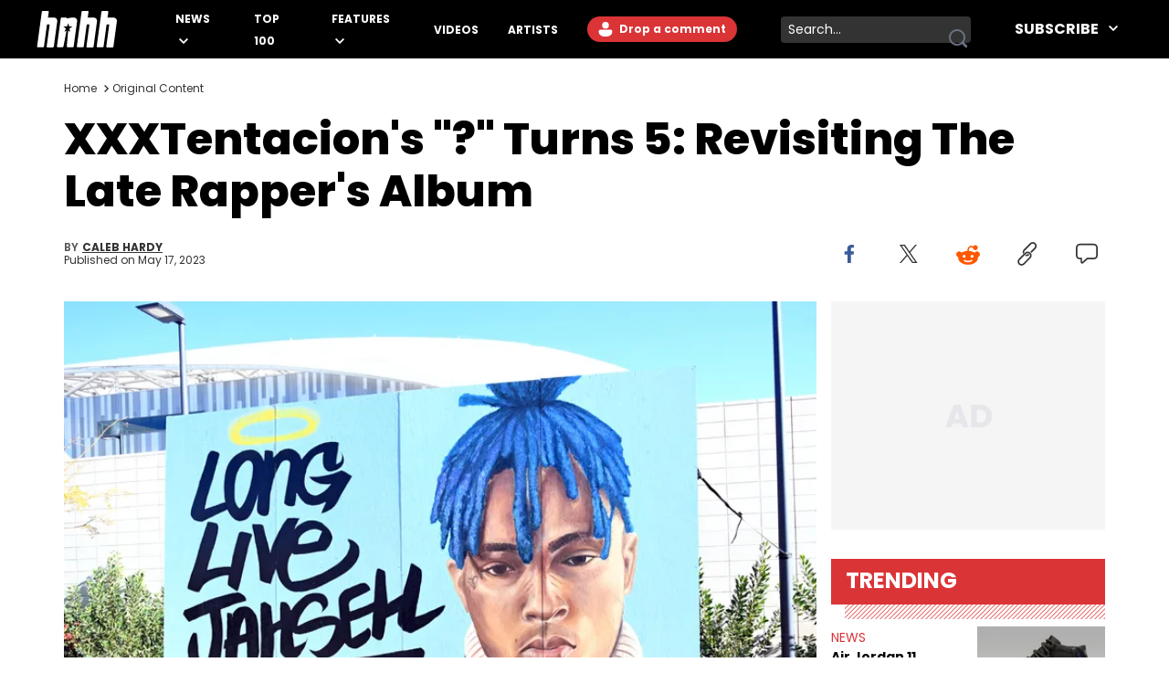

--- FILE ---
content_type: text/html
request_url: https://www.hotnewhiphop.com/677716-xxxtentacion-album
body_size: 19868
content:
<!DOCTYPE html><html lang="en"> <head><link rel="alternate" type="application/atom+xml" href="https://www.hotnewhiphop.com/feed"><meta charset="UTF-8">
<meta name="viewport" content="width=device-width, initial-scale=1.0">
<title>XXXTentacion's "?" Turns 5: Revisiting The Late Rapper's Album</title>
<link rel="sitemap" href="/sitemap.xml">
<link rel="canonical" href="https://www.hotnewhiphop.com/677716-xxxtentacion-album">
<meta name="charset" content="utf-8">
<meta name="description" content="We're looking back on the generational influence of XXXTentacion's final album release before his death, &quot;?.&quot;">
<meta name="author" content="Caleb Hardy">
<meta name="copyright" content="Copyright © HotNewHipHop 2026">
<meta name="id" content="677716">
<meta name="keywords" content="xxxtentacion, xxxtentacion ? album, xxxtentacion death, Features, Hip-Hop History, Music, Original Content, XXXTENTACION">
<meta name="news_keywords" content="xxxtentacion, xxxtentacion ? album, xxxtentacion death, Features, Hip-Hop History, Music, Original Content, XXXTENTACION">
<meta name="robots" content="index, follow, max-snippet:-1, max-image-preview:large, max-video-preview:-1, all">
<meta name="content-type" content="">
<meta name="og:type" content="article">
<meta name="og:url" content="https://www.hotnewhiphop.com/677716-xxxtentacion-album">
<meta name="og:description" content="We're looking back on the generational influence of XXXTentacion's final album release before his death, &quot;?.&quot;">
<meta name="og:image" content="https://www.hotnewhiphop.com/wp-content/uploads/2023/05/xxxtentacion-album.jpeg">
<meta name="og:title" content="XXXTentacion's &quot;?&quot; Turns 5: Revisiting The Late Rapper's Album">
<meta name="og:locale" content="en_US">
<meta name="og:site_name" content="HotNewHipHop">
<meta name="twitter:card" content="summary_large_image">
<meta name="twitter:title" content="XXXTentacion's &quot;?&quot; Turns 5: Revisiting The Late Rapper's Album">
<meta name="twitter:description" content="We're looking back on the generational influence of XXXTentacion's final album release before his death, &quot;?.&quot;">
<meta name="twitter:image" content="https://www.hotnewhiphop.com/wp-content/uploads/2023/05/xxxtentacion-album.jpeg"><script type="application/ld+json">{
  "@context": "https://schema.org",
  "@graph": [
    {
      "@type": "NewsArticle",
      "@id": "https://www.hotnewhiphop.com/677716-xxxtentacion-album#article",
      "isPartOf": {
        "@id": "https://www.hotnewhiphop.com/677716-xxxtentacion-album"
      },
      "author": {
        "name": "Caleb Hardy",
        "@id": "https://www.hotnewhiphop.com/#/schema/person/1cbbd9a01a76adf6f708e53736841880"
      },
      "headline": "XXXTentacion&#8217;s &#8220;?&#8221; Turns 5: Revisiting The Late Rapper&#8217;s Album",
      "datePublished": "2023-05-17T20:07:58+00:00",
      "dateModified": "2023-05-17T20:08:03+00:00",
      "mainEntityOfPage": {
        "@id": "https://www.hotnewhiphop.com/677716-xxxtentacion-album"
      },
      "wordCount": 859,
      "commentCount": 0,
      "publisher": {
        "@id": "https://www.hotnewhiphop.com/#organization"
      },
      "image": {
        "@id": "https://www.hotnewhiphop.com/677716-xxxtentacion-album#primaryimage"
      },
      "thumbnailUrl": "https://www.hotnewhiphop.com/wp-content/uploads/2023/05/xxxtentacion-album.jpeg",
      "keywords": [
        "xxxtentacion",
        "xxxtentacion ? album",
        "xxxtentacion death"
      ],
      "articleSection": [
        "Features",
        "Hip-Hop History",
        "Music",
        "Original Content"
      ],
      "inLanguage": "en-US",
      "potentialAction": [
        {
          "@type": "CommentAction",
          "name": "Comment",
          "target": [
            "https://www.hotnewhiphop.com/677716-xxxtentacion-album#respond"
          ]
        }
      ],
      "articleBody": "XXXTentacion's legend grew after his unfortunate passing. Similar to Mac Miller, his music walked a tightrope between the worlds of the living and the dead, often referencing the afterlife throughout his music. The album ? was Tentacion's last record before his untimely death at 20. Coming into the project, X was already a global icon. His debut studio album, 17, blended the worlds of folk and emo-grunge into a sad-boy project that captured the imagination of a generation. However, his sophomore album ? saw XXXTentacion significantly mature as a songwriter and conceptual creator. To call XXXTentacion's ? a rap album would be an undersell. Darting through various sonic pallets, each song explores alternative sounds in an even more daring way than 17 did. \"Changes\" is an emotive piano ballad that sees X sing his heart out. \"Moonlight\" features a swirling reverbed production, with X's vocal performance being one of the standout moments in his discography. \"SAD!\" is one of the darker emotional tracks on the album, where X threatens to end his life if his lover leaves him. \"SAD!\" is an odd experience, as X being at an emotional low point directly contrasts with the upbeat nature of the production. \"?\" Reinforces XXXTentacion's Mental Troubles https://www.youtube.com/watch?v=GX8Hg6kWQYI He's heartbroken, lost, and depressed throughout the entirety of ?. Of course, the lyrics do come off as overtly dramatic at times. While repeating that he's sad throughout the project, it can be difficult to pull back the covers on the more specific reasons for these feelings. It'd be nice to hear more about his environment in South Florida or the various legal troubles that he's experienced. With that being said, X's lack of transparency would add to his confusing legacy following his passing. Shot and killed back in June of 2018, it's hard to believe we are approaching five years since his untimely death. However, XXXTentacion's ? is more than an album with a repetitive sad boy singing. \"Infinity (888)\" garners a surprising feature from Joey Bada$$, with the two having an incredible level of chemistry throughout the track. With Joey being one of the most talented MCs in the game, X surprisingly holds his own amidst an East-Coast boom bap. Even for the redundant lyricism on \"NUMB,\" the track is still an exhilarating piece of punk rock. In retrospect, \"before I close my eyes\" contains haunting lyricism, with X stating, \"I pray the Lord my soul to keep\" / \"I hope it's not too late for me.\" As an overall project, ? is a wild collection of ideas that can be difficult to process. However, the record's diversity means that there's a standout track no matter the musical background of the listener. XXXTentacion's \"?\" Is One of The Most Successful Albums Ever https://open.spotify.com/artist/15UsOTVnJzReFVN1VCnxy4 The albums' numbers are astounding, with four tracks doing over a billion streams on Spotify. Upon first listen, it's hard to hear why XXXTentacion's ? is the tenth most streamed album of all time. However, the album's storytelling directly mirrors Internet culture. Thriving in its confusing brevity and in-your-face lyricism, ? is a consumer-friendly album. Of course, this wasn't intentional on the part of X. The project's chaotic nature simply reflected his mindset, with the constant genre-switching and half-baked ideas. At only 20 years old, X was still searching for his sound. We even hear him rap in Spanish on \"i don't even speak spanish lol.\" By the time XXXTentacion's ? album arrived, he was already a superstar. He was a part of the newfound wave of emo rap, primarily coming out of South Florida. Along with the likes of Lil Peep, he captured the angst of Gen-Z high schoolers. The sub-genre was at its peak during X's rise, one that kicked off with the high-octane \"Look at Me!\". However, X's personality, in particular, caught the attention of fans. Raging and moshing at live shows, there was an ongoing contrast between his hard exterior and somber lyricism. Everything about his braided hair and stone-cold personality gave the impression of someone who was unfeeling. However, X was beginning to ditch that persona before his passing. An Iconic Career Cut Short SUNRISE, FL - JUNE 27: Fans leave flowers and art outside the XXXTentacion Funeral &amp; Fan Memorialat BB&amp;T Center on June 27, 2018 in Sunrise, Florida. (Photo by Jason Koerner/Getty Images) XXXTentacion's murder cut a growing career short. As an overall album, ? was a significant step in the right direction for XXXTentacion. He matured from a songwriting and hitmaking perspective. After hearing the record, the overarching feeling is \"what if?\" with the audience never seeing how he would grow from the project. His posthumous releases, even more so than ?, were half-baked ideas rather than fully-fledged projects. The Florida kid was enamored with the musical world around him, referencing being influenced by Billie Eilish, Nirvana, and Kendrick Lamar. While ? didn't quite stick the landing, its flaws and blemishes turned into meaningful insights into XXXTentacion's state of mind.",
      "copyrightYear": "2023",
      "copyrightHolder": {
        "@id": "https://www.hotnewhiphop.com/#organization"
      }
    },
    {
      "@type": "WebPage",
      "@id": "https://www.hotnewhiphop.com/677716-xxxtentacion-album",
      "url": "https://www.hotnewhiphop.com/677716-xxxtentacion-album",
      "name": "XXXTentacion's \"?\" Turns 5: Revisiting The Late Rapper's Album",
      "isPartOf": {
        "@id": "https://www.hotnewhiphop.com/#website"
      },
      "primaryImageOfPage": {
        "@id": "https://www.hotnewhiphop.com/677716-xxxtentacion-album#primaryimage"
      },
      "image": {
        "@id": "https://www.hotnewhiphop.com/677716-xxxtentacion-album#primaryimage"
      },
      "thumbnailUrl": "https://www.hotnewhiphop.com/wp-content/uploads/2023/05/xxxtentacion-album.jpeg",
      "datePublished": "2023-05-17T20:07:58+00:00",
      "dateModified": "2023-05-17T20:08:03+00:00",
      "description": "We're looking back on the generational influence of XXXTentacion's final album release before his death, \"?.\"",
      "breadcrumb": {
        "@id": "https://www.hotnewhiphop.com/677716-xxxtentacion-album#breadcrumb"
      },
      "inLanguage": "en-US",
      "potentialAction": [
        {
          "@type": "ReadAction",
          "target": [
            "https://www.hotnewhiphop.com/677716-xxxtentacion-album"
          ]
        }
      ]
    },
    {
      "@type": "ImageObject",
      "inLanguage": "en-US",
      "@id": "https://www.hotnewhiphop.com/677716-xxxtentacion-album#primaryimage",
      "url": "https://www.hotnewhiphop.com/wp-content/uploads/2023/05/xxxtentacion-album.jpeg",
      "contentUrl": "https://www.hotnewhiphop.com/wp-content/uploads/2023/05/xxxtentacion-album.jpeg",
      "width": 6943,
      "height": 4762,
      "caption": "LOS ANGELES, CALIFORNIA - DECEMBER 15: A view of a tribute to slain rapper XXXtentacion during day 2 of Rolling Loud Festival at Banc of California Stadium on December 15, 2018 in Los Angeles, California. (Photo by Scott Dudelson/Getty Images)"
    },
    {
      "@type": "BreadcrumbList",
      "@id": "https://www.hotnewhiphop.com/677716-xxxtentacion-album#breadcrumb",
      "itemListElement": [
        {
          "@type": "ListItem",
          "position": 1,
          "name": "Home",
          "item": "https://www.hotnewhiphop.com/"
        },
        {
          "@type": "ListItem",
          "position": 2,
          "name": "Music",
          "item": "https://www.hotnewhiphop.com/articles/music"
        },
        {
          "@type": "ListItem",
          "position": 3,
          "name": "XXXTentacion&#8217;s &#8220;?&#8221; Turns 5: Revisiting The Late Rapper&#8217;s Album"
        }
      ]
    },
    {
      "@type": "WebSite",
      "@id": "https://www.hotnewhiphop.com/#website",
      "url": "https://www.hotnewhiphop.com/",
      "name": "HotNewHipHop",
      "description": "The Latest Hip Hop News, Songs, Rap Albums &amp; Music, Gossip &amp; Entertainment News, Sneaker Releases, Sports News, TV &amp; Movies, Interviews, Culture &amp; more",
      "publisher": {
        "@id": "https://www.hotnewhiphop.com/#organization"
      },
      "alternateName": "HNHH",
      "potentialAction": [
        {
          "@type": "SearchAction",
          "target": {
            "@type": "EntryPoint",
            "urlTemplate": "https://www.hotnewhiphop.com/search/{search_term_string}"
          },
          "query-input": {
            "@type": "PropertyValueSpecification",
            "valueRequired": true,
            "valueName": "search_term_string"
          }
        }
      ],
      "inLanguage": "en-US"
    },
    {
      "@type": "Organization",
      "@id": "https://www.hotnewhiphop.com/#organization",
      "name": "HotNewHipHop",
      "alternateName": "HNHH",
      "url": "https://www.hotnewhiphop.com/",
      "logo": {
        "@type": "ImageObject",
        "inLanguage": "en-US",
        "@id": "https://www.hotnewhiphop.com/#/schema/logo/image/",
        "url": "https://www.hotnewhiphop.com/wp-content/uploads/2023/12/hnhh-2.jpeg",
        "contentUrl": "https://www.hotnewhiphop.com/wp-content/uploads/2023/12/hnhh-2.jpeg",
        "width": 1000,
        "height": 666,
        "caption": "HotNewHipHop"
      },
      "image": {
        "@id": "https://www.hotnewhiphop.com/#/schema/logo/image/"
      },
      "sameAs": [
        "https://www.facebook.com/realhotnewhiphop/",
        "https://x.com/HotNewHipHop",
        "https://www.instagram.com/hotnewhiphop/",
        "https://www.youtube.com/c/HotNewHipHop"
      ]
    },
    {
      "@type": "Person",
      "@id": "https://www.hotnewhiphop.com/#/schema/person/1cbbd9a01a76adf6f708e53736841880",
      "name": "Caleb Hardy",
      "image": {
        "@type": "ImageObject",
        "inLanguage": "en-US",
        "@id": "https://www.hotnewhiphop.com/#/schema/person/image/",
        "url": "https://secure.gravatar.com/avatar/b8eedd0454b9d7cab1e302fba163510da13f4f70dc8c760f2cec2f46366eb56f?s=96&d=mm&r=g",
        "contentUrl": "https://secure.gravatar.com/avatar/b8eedd0454b9d7cab1e302fba163510da13f4f70dc8c760f2cec2f46366eb56f?s=96&d=mm&r=g",
        "caption": "Caleb Hardy"
      },
      "url": "https://www.hotnewhiphop.com/author/caleb-hardy"
    }
  ]
}</script><script type="module" src="/_astro/FreestarInit.astro_astro_type_script_index_0_lang.CxtkAvN7.js"></script><script type="module" src="/_astro/GoogleTag.astro_astro_type_script_index_0_lang.CbdYzwJ1.js"></script><script type="module" src="/_astro/FacebookPixel.astro_astro_type_script_index_0_lang.IqIWuGwb.js"></script><script type="module" src="/_astro/Marfeel.astro_astro_type_script_index_0_lang.BU85h5EW.js"></script><script type="module" src="/_astro/MarfeelABTest.astro_astro_type_script_index_0_lang.k1w2OSKI.js"></script><link rel="stylesheet" href="/_astro/about.Dv3qJe_y.css">
<link rel="stylesheet" href="/_astro/_wpid_-_slug_.h4lCtYjC.css"><script type="module" src="/_astro/page.DCTgdEH6.js"></script></head> <body class="font-poppins pt-8"> <header id="header" class="top-0 left-0 w-full z-40 fixed" role="banner"> <div id="desktop-header" class="hidden lg:flex items-center h-16 bg-black w-full px-10"> <a href="/" role="button" class="desktop-header__logo flex justify-center w-[5.5rem] mr-8 xl:mr-16 [&>span]:w-full" aria-label="Hot New Hip Hop - Home"> <svg class="fill-white w-full h-auto" width="20" height="20"> <use  xlink:href="/images/svg-icon-sprite.svg?2024-10-28#icon-hnhh-header-logo"></use> </svg> </a> <nav aria-label="Primary Navigation" class="flex-1"> <ul class="flex flex-row justify-start items-center"> <li class="group relative mr-4 xl:mr-8 xxl:mr-16"> <a href="/articles/news" class="text-white text-xs xxl:text-base uppercase font-bold relative menu-hover [&>svg]:hover:fill-accent-color hover:text-accent-color" aria-controls="submenu-news" aria-haspopup="true"> News </a> <svg class="inline-block fill-white w-[10px] ml-1" width="20" height="20"> <use  xlink:href="/images/svg-icon-sprite.svg?2024-10-28#icon-chev-down"></use> </svg> <div class="invisible absolute -left-8 top-6 inline-flex flex-col bg-black !py-4 !px-8 w-[150px] group-hover:visible"> <a href="/songs" class="text-white text-sm uppercase font-bold hover:text-accent-color relative menu-hover py-2 inline-block" aria-controls="submenu-songs" aria-haspopup="true"> Songs </a><a href="/mixtapes" class="text-white text-sm uppercase font-bold hover:text-accent-color relative menu-hover py-2 inline-block" aria-controls="submenu-mixtapes" aria-haspopup="true"> Mixtapes </a><a href="/articles/music" class="text-white text-sm uppercase font-bold hover:text-accent-color relative menu-hover py-2 inline-block" aria-controls="submenu-music" aria-haspopup="true"> Music </a><a href="/articles/life" class="text-white text-sm uppercase font-bold hover:text-accent-color relative menu-hover py-2 inline-block" aria-controls="submenu-lifestyle" aria-haspopup="true"> Lifestyle </a><a href="/articles/sports" class="text-white text-sm uppercase font-bold hover:text-accent-color relative menu-hover py-2 inline-block" aria-controls="submenu-sports" aria-haspopup="true"> Sports </a><a href="/articles/sneakers" class="text-white text-sm uppercase font-bold hover:text-accent-color relative menu-hover py-2 inline-block" aria-controls="submenu-sneakers" aria-haspopup="true"> Sneakers </a><a href="/articles/politics" class="text-white text-sm uppercase font-bold hover:text-accent-color relative menu-hover py-2 inline-block" aria-controls="submenu-politics" aria-haspopup="true"> Politics </a><a href="/articles/tech" class="text-white text-sm uppercase font-bold hover:text-accent-color relative menu-hover py-2 inline-block" aria-controls="submenu-tech" aria-haspopup="true"> Tech </a> </div> </li><li class="group relative mr-4 xl:mr-8 xxl:mr-16"> <a href="/top100" class="text-white text-xs xxl:text-base uppercase font-bold relative menu-hover [&>svg]:hover:fill-accent-color hover:text-accent-color" aria-controls="submenu-top 100" aria-haspopup="true"> Top 100 </a>   </li><li class="group relative mr-4 xl:mr-8 xxl:mr-16"> <a href="/articles/features/" class="text-white text-xs xxl:text-base uppercase font-bold relative menu-hover [&>svg]:hover:fill-accent-color hover:text-accent-color" aria-controls="submenu-features" aria-haspopup="true"> Features </a> <svg class="inline-block fill-white w-[10px] ml-1" width="20" height="20"> <use  xlink:href="/images/svg-icon-sprite.svg?2024-10-28#icon-chev-down"></use> </svg> <div class="invisible absolute -left-8 top-6 inline-flex flex-col bg-black !py-4 !px-8 w-[150px] group-hover:visible"> <a href="/articles/reviews" class="text-white text-sm uppercase font-bold hover:text-accent-color relative menu-hover py-2 inline-block" aria-controls="submenu-reviews" aria-haspopup="true"> Reviews </a><a href="/articles/interviews" class="text-white text-sm uppercase font-bold hover:text-accent-color relative menu-hover py-2 inline-block" aria-controls="submenu-interviews" aria-haspopup="true"> Interviews </a><a href="https://www.hotnewhiphop.com/articles/originalcontent" class="text-white text-sm uppercase font-bold hover:text-accent-color relative menu-hover py-2 inline-block" aria-controls="submenu-editorials" aria-haspopup="true"> Editorials </a><a href="/articles/lists" class="text-white text-sm uppercase font-bold hover:text-accent-color relative menu-hover py-2 inline-block" aria-controls="submenu-lists" aria-haspopup="true"> Lists </a> </div> </li><li class="group relative mr-4 xl:mr-8 xxl:mr-16"> <a href="/videos" class="text-white text-xs xxl:text-base uppercase font-bold relative menu-hover [&>svg]:hover:fill-accent-color hover:text-accent-color" aria-controls="submenu-videos" aria-haspopup="true"> Videos </a>   </li><li class="group relative mr-4 xl:mr-8 xxl:mr-16"> <a href="/artists" class="text-white text-xs xxl:text-base uppercase font-bold relative menu-hover [&>svg]:hover:fill-accent-color hover:text-accent-color" aria-controls="submenu-artists" aria-haspopup="true"> Artists </a>   </li> </ul> </nav> <div class="relative mr-6 h-7"> <div> <div class="mr-6 h-7 login-button-auth hidden"> <a href="/my/profile" role="button" class="text-sm lg:text-xs xxl:text-sm font-bold relative menu-hover bg-accent-color text-white rounded-l-full rounded-r-full hover:bg-accent-color-dark h-7 inline-block px-[2px] [&>span]:w-full [&>span]:h-full [&>span]:flex [&>span]:items-center"> <span class="flex items-start"> <span class="inline-block w-6 h-6 mr-2"> <img class="avatar-component-selector w-6 h-6 relative rounded-full next-image" src="/images/default-avatar.png" alt="user avatar"> </span> <span class="mr-2">My Profile</span> </span> </a> </div> <div class="mr-6 h-7 login-button-notauth hidden"> <a href="/login" role="button" class="text-sm lg:text-xs xxl:text-sm font-bold relative menu-hover px-3 py-1 bg-accent-color text-white rounded-l-full rounded-r-full hover:bg-accent-color-dark inline-block h-7">  <svg class="fill-white inline-block mt-[2px]" width="20" height="20"><use xlink:href="/images/svg-icon-sprite.svg?2024-10-28#icon-default-avatar"></use></svg>
Drop a comment
 </a> </div> </div> <script type="module">const n=function(e){[...document.querySelectorAll(".login-button-notauth")].forEach(o=>{o.style.display=e?"none":"block"}),[...document.querySelectorAll(".login-button-auth")].forEach(o=>{o.style.display=e?"block":"none"}),e&&[...document.querySelectorAll(".avatar-component-selector")].forEach(o=>{o.src=e.user.avatar})};window.hhsession_handlers=window.hhsession_handlers||[];window.hhsession_handlers.push(n);</script> </div> <div class="relative mr-8"> <div class="desktopView"><button type="button" class="searchButton absolute right-1 top-1/2 -translate-y-1/2 z-[1] opacity-[.99]" aria-label="search button"><svg class="fill-gray-500 hover:fill-accent-color" width="20" height="20"> <use  xlink:href="/images/svg-icon-sprite.svg?2024-10-28#icon-search"></use> </svg></button><div class="bg-dark-grey border-0 rounded-sm w-52 pr-7 z-0"><label for="searchFormInputDsk" class="hidden">Search input</label><input id="searchFormInputDsk" type="search" name="search" placeholder="Search..." class="searchFormInput search-input-field w-full h-full bg-transparent text-white text-sm px-2 py-1 focus:outline-hidden focus:bg-transparent autofill:!bg-transparent"></div></div><script>(function(){const isMobile = false;

	function handleSearchSubmit (searchData){
		const query = searchData;
		if (query) {
			window.location.href = `/search/${query}`;
		}
		return false;
	}

	document.querySelectorAll(".searchButton")?.forEach(element=>{
		element.addEventListener('click', function () {
			const parent = element.parentElement;
			const inputFieldValue = parent.querySelector('.searchFormInput').value;
			handleSearchSubmit(inputFieldValue);
		});
	});

	document.querySelectorAll(".searchFormInput")?.forEach((input) => {
		input.addEventListener("keypress", function (event) {
			if (event.key === "Enter" || event.keyCode === 13 || event.which === 13) {
				event.preventDefault();
				const query = input.value;
				handleSearchSubmit(query);
			}
		});
	});

})();</script> </div> <div class="header-follow"> <div class="relative group"><div class="text-white text-base font-bold uppercase hover:text-accent-color relative menu-hover [&>svg]:hover:fill-accent-color hover:border-accent-color px-4 py-1 cursor-pointer z-[1]">
Subscribe
<svg class="inline-block fill-white w-[10px] ml-2 -mt-[3px]" width="20" height="20"><use xlink:href="/images/svg-icon-sprite.svg?2024-10-28#icon-chev-down"></use></svg></div><nav id="header-social-list" class="hidden group-hover:inline-block  absolute top-[30px] -right-[25px] bg-black pt-12 px-[25px] pb-[25px] w-[330px]" aria-label="Social Navigation"><span class="flex w-full justify-between"> <a href="https://www.facebook.com/RealHotNewHipHop" aria-label="Follow us on Facebook" target="_blank" rel="noreferrer noopener" class="mr-0 lg:mr-4 lg:float-left"> <svg class="fill-white w-[22px] hover:fill-accent-color" width="20" height="20"> <use  xlink:href="/images/svg-icon-sprite.svg?2024-10-28#icon-facebook"></use> </svg> </a> <a href="https://www.instagram.com/hotnewhiphop/" aria-label="Follow us on Instagram" target="_blank" rel="noreferrer noopener" class="mr-0 lg:mr-4 lg:float-left"> <svg class="fill-white w-[22px] hover:fill-accent-color" width="20" height="20"> <use  xlink:href="/images/svg-icon-sprite.svg?2024-10-28#icon-instagram"></use> </svg> </a> <a href="https://twitter.com/HotNewHipHop" aria-label="Follow us on Twitter" target="_blank" rel="noreferrer noopener" class="mr-0 lg:mr-4 lg:float-left"> <svg class="fill-white w-[22px] hover:fill-accent-color" width="20" height="20"> <use  xlink:href="/images/svg-icon-sprite.svg?2024-10-28#icon-twitter"></use> </svg> </a> <a href="https://www.tiktok.com/@hotnewhiphop?" aria-label="Follow us on TikTok" target="_blank" rel="noreferrer noopener" class="mr-0 lg:mr-4 lg:float-left"> <svg class="fill-white w-[22px] hover:fill-accent-color" width="20" height="20"> <use  xlink:href="/images/svg-icon-sprite.svg?2024-10-28#icon-tiktok"></use> </svg> </a> <a href="https://www.youtube.com/c/HotNewHipHop?" aria-label="Follow us on Youtube" target="_blank" rel="noreferrer noopener"> <svg class="fill-white w-[22px] hover:fill-accent-color" width="20" height="20"> <use  xlink:href="/images/svg-icon-sprite.svg?2024-10-28#icon-youtube"></use> </svg> </a> </span><div class="text-white text-xs font-bold mt-4 mb-2">
Subscribe to Our Newsletter
</div><form class="flex flex-row gap-[2%]"><input type="email" placeholder="Your email" autoComplete="email" class="w-[63%] h-[30px] text-dark-grey text-[.625rem] font-semibold px-2 py-1 bg-white" name="email"/><button type="submit" class="bg-smoke w-[35%] text-black text-[.625rem] font-semibold h-[30px]">SUBSCRIBE</button></form></nav></div> </div> </div> <div class="block lg:hidden absolute top-0 left-0 w-full z-30"> <div class="absolute left-4 top-[18px]"> <div> <div class="mr-6 h-7 login-button-auth hidden"> <a href="/my/profile" role="button" class="text-sm lg:text-xs xxl:text-sm font-bold relative menu-hover bg-accent-color text-white rounded-l-full rounded-r-full hover:bg-accent-color-dark h-7 inline-block px-[2px] [&>span]:w-full [&>span]:h-full [&>span]:flex [&>span]:items-center"> <span class="flex items-start"> <span class="inline-block w-6 h-6 mr-2"> <img class="avatar-component-selector w-6 h-6 relative rounded-full next-image" src="/images/default-avatar.png" alt="user avatar"> </span> <span class="mr-2">My Profile</span> </span> </a> </div> <div class="mr-6 h-7 login-button-notauth hidden"> <a href="/login" role="button" class="text-sm lg:text-xs xxl:text-sm font-bold relative menu-hover px-3 py-1 bg-accent-color text-white rounded-l-full rounded-r-full hover:bg-accent-color-dark inline-block h-7"> Sign in </a> </div> </div>  </div> <div class="h-[64.61px] bg-black w-full flex items-center justify-center"> <a href="/" role="button" class="header-mobile-logo" aria-label="Hot New Hip Hop - Home"> <svg class="h-[64px] w-[76px] fill-white" width="20" height="20"> <use  xlink:href="/images/svg-icon-sprite.svg?2024-10-28#icon-hnhh-header-logo"></use> </svg> </a> </div> <span id="mobileMenuButton" class="block absolute sidebarIconToggle top-[22px] right-4 w-[22px] h-[22px] cursor-pointer bg-menu-open bg-no-repeat bg-center"></span> <div id="sidebarMenu" class="hidden container w-full mobileMenuContainer mobileMenuContainerOpen pt-16 px-6 overflow-y-auto h-full fixed top-[55px] left-0 bg-black"> <div class="flex flex-row justify-between items-center w-full"> <span class="flex w-full justify-between"> <a href="https://www.facebook.com/RealHotNewHipHop" aria-label="Follow us on Facebook" target="_blank" rel="noreferrer noopener" class="mr-0 lg:mr-4 lg:float-left"> <svg class="fill-white w-[22px] hover:fill-accent-color" width="20" height="20"> <use  xlink:href="/images/svg-icon-sprite.svg?2024-10-28#icon-facebook"></use> </svg> </a> <a href="https://www.instagram.com/hotnewhiphop/" aria-label="Follow us on Instagram" target="_blank" rel="noreferrer noopener" class="mr-0 lg:mr-4 lg:float-left"> <svg class="fill-white w-[22px] hover:fill-accent-color" width="20" height="20"> <use  xlink:href="/images/svg-icon-sprite.svg?2024-10-28#icon-instagram"></use> </svg> </a> <a href="https://twitter.com/HotNewHipHop" aria-label="Follow us on Twitter" target="_blank" rel="noreferrer noopener" class="mr-0 lg:mr-4 lg:float-left"> <svg class="fill-white w-[22px] hover:fill-accent-color" width="20" height="20"> <use  xlink:href="/images/svg-icon-sprite.svg?2024-10-28#icon-twitter"></use> </svg> </a> <a href="https://www.tiktok.com/@hotnewhiphop?" aria-label="Follow us on TikTok" target="_blank" rel="noreferrer noopener" class="mr-0 lg:mr-4 lg:float-left"> <svg class="fill-white w-[22px] hover:fill-accent-color" width="20" height="20"> <use  xlink:href="/images/svg-icon-sprite.svg?2024-10-28#icon-tiktok"></use> </svg> </a> <a href="https://www.youtube.com/c/HotNewHipHop?" aria-label="Follow us on Youtube" target="_blank" rel="noreferrer noopener"> <svg class="fill-white w-[22px] hover:fill-accent-color" width="20" height="20"> <use  xlink:href="/images/svg-icon-sprite.svg?2024-10-28#icon-youtube"></use> </svg> </a> </span> </div> <div class="flex flex-row items-center my-10 w-full"> <div class="mobileView flex justify-between relative w-full lg:w-[calc(100%-358px)] mb-8"><div class="searchFormInputMobWrapper w-full rounded-xl pr-10 border-[1px] border-very-light-grey"><label for="searchFormInputMob" class="hidden">Search input</label><input id="searchFormInputMob" type="search" name="search" placeholder="Search..." class="searchFormInput search-input-field border-0 px-4 py-2 w-full bg-transparent outline-hidden text-lg text-white"></div><button type="button" class="searchButton absolute right-4 top-1/2 -translate-y-1/2 w-[23px] h-[23px]" aria-label="search button"><svg class="w-[23px] h-[23px] fill-dark-grey hover:fisAuthenticatedill-accent-color" width="20" height="20"> <use  xlink:href="/images/svg-icon-sprite.svg?2024-10-28#icon-search"></use> </svg></button></div><script>(function(){const isMobile = true;

	function handleSearchSubmit (searchData){
		const query = searchData;
		if (query) {
			window.location.href = `/search/${query}`;
		}
		return false;
	}

	document.querySelectorAll(".searchButton")?.forEach(element=>{
		element.addEventListener('click', function () {
			const parent = element.parentElement;
			const inputFieldValue = parent.querySelector('.searchFormInput').value;
			handleSearchSubmit(inputFieldValue);
		});
	});

	document.querySelectorAll(".searchFormInput")?.forEach((input) => {
		input.addEventListener("keypress", function (event) {
			if (event.key === "Enter" || event.keyCode === 13 || event.which === 13) {
				event.preventDefault();
				const query = input.value;
				handleSearchSubmit(query);
			}
		});
	});

})();</script> </div> <nav class="mobileNav w-full" aria-label="Main Navigation"> <div class="my-4" role="menu"> <span class="mobile-navItem-expander flex flex-row flex-wrap relative" role="menuitem"> <a href="/articles/news" class="mobileNavItemLink text-white text-lg uppercase font-semibold mobileLinkButton mr-3" aria-controls="submenu-news" aria-haspopup="true"> News </a> <span class="mobile-navExpander bg-chev-down bg-no-repeat bg-left flex-1 h-5 [&>svg]:fill-white [&>svg]:w-4 [&>svg]:h-4 mt-1"></span> <div id="submenu-news" class="mobileNavItemChildren hidden basis-full" role="menu"> <a href="/songs" class="mobileNavItemLink pl-4 my-3 mobileNavSubItem text-white text-base font-semibold mobileLinkButton block" aria-controls="submenu-songs" aria-haspopup="true" role="menuitem"> Songs </a><a href="/mixtapes" class="mobileNavItemLink pl-4 my-3 mobileNavSubItem text-white text-base font-semibold mobileLinkButton block" aria-controls="submenu-mixtapes" aria-haspopup="true" role="menuitem"> Mixtapes </a><a href="/articles/music" class="mobileNavItemLink pl-4 my-3 mobileNavSubItem text-white text-base font-semibold mobileLinkButton block" aria-controls="submenu-music" aria-haspopup="true" role="menuitem"> Music </a><a href="/articles/life" class="mobileNavItemLink pl-4 my-3 mobileNavSubItem text-white text-base font-semibold mobileLinkButton block" aria-controls="submenu-lifestyle" aria-haspopup="true" role="menuitem"> Lifestyle </a><a href="/articles/sports" class="mobileNavItemLink pl-4 my-3 mobileNavSubItem text-white text-base font-semibold mobileLinkButton block" aria-controls="submenu-sports" aria-haspopup="true" role="menuitem"> Sports </a><a href="/articles/sneakers" class="mobileNavItemLink pl-4 my-3 mobileNavSubItem text-white text-base font-semibold mobileLinkButton block" aria-controls="submenu-sneakers" aria-haspopup="true" role="menuitem"> Sneakers </a><a href="/articles/politics" class="mobileNavItemLink pl-4 my-3 mobileNavSubItem text-white text-base font-semibold mobileLinkButton block" aria-controls="submenu-politics" aria-haspopup="true" role="menuitem"> Politics </a><a href="/articles/tech" class="mobileNavItemLink pl-4 my-3 mobileNavSubItem text-white text-base font-semibold mobileLinkButton block" aria-controls="submenu-tech" aria-haspopup="true" role="menuitem"> Tech </a> </div> </span> </div><div class="my-4" role="menu"> <a href="/top100" role="menuitem" class="mobileNavItemLink mobileNavItem mobileLinkButton text-white text-lg uppercase font-semibold"> Top 100 </a> </div><div class="my-4" role="menu"> <span class="mobile-navItem-expander flex flex-row flex-wrap relative" role="menuitem"> <a href="/articles/features/" class="mobileNavItemLink text-white text-lg uppercase font-semibold mobileLinkButton mr-3" aria-controls="submenu-features" aria-haspopup="true"> Features </a> <span class="mobile-navExpander bg-chev-down bg-no-repeat bg-left flex-1 h-5 [&>svg]:fill-white [&>svg]:w-4 [&>svg]:h-4 mt-1"></span> <div id="submenu-features" class="mobileNavItemChildren hidden basis-full" role="menu"> <a href="/articles/reviews" class="mobileNavItemLink pl-4 my-3 mobileNavSubItem text-white text-base font-semibold mobileLinkButton block" aria-controls="submenu-reviews" aria-haspopup="true" role="menuitem"> Reviews </a><a href="/articles/interviews" class="mobileNavItemLink pl-4 my-3 mobileNavSubItem text-white text-base font-semibold mobileLinkButton block" aria-controls="submenu-interviews" aria-haspopup="true" role="menuitem"> Interviews </a><a href="https://www.hotnewhiphop.com/articles/originalcontent" class="mobileNavItemLink pl-4 my-3 mobileNavSubItem text-white text-base font-semibold mobileLinkButton block" aria-controls="submenu-editorials" aria-haspopup="true" role="menuitem"> Editorials </a><a href="/articles/lists" class="mobileNavItemLink pl-4 my-3 mobileNavSubItem text-white text-base font-semibold mobileLinkButton block" aria-controls="submenu-lists" aria-haspopup="true" role="menuitem"> Lists </a> </div> </span> </div><div class="my-4" role="menu"> <a href="/videos" role="menuitem" class="mobileNavItemLink mobileNavItem mobileLinkButton text-white text-lg uppercase font-semibold"> Videos </a> </div><div class="my-4" role="menu"> <a href="/artists" role="menuitem" class="mobileNavItemLink mobileNavItem mobileLinkButton text-white text-lg uppercase font-semibold"> Artists </a> </div> </nav> <div class="mt-4 mb-20 w-full"><div class="text-white text-xs font-bold pb-2">
Subscribe to Our Newsletter
</div><form class="flex flex-row gap-[2%]"><input type="email" placeholder="Your email" autoComplete="email" class="w-[63%] h-[30px] text-dark-grey text-[.625rem] font-semibold px-2 py-1 bg-white" name="email"/><button type="submit" class="bg-smoke w-[35%] text-black text-[.625rem] font-semibold h-[30px]">SUBSCRIBE</button></form></div> </div> </div> <script type="module">if(typeof window>"u")throw new Error("MENU ERROR");const t=document.getElementById("mobileMenuButton"),i=document.getElementById("sidebarMenu"),r=document.querySelectorAll(".mobile-navExpander"),u=document.querySelectorAll(".mobileNavItemLink"),o=document.querySelector("body"),s=e=>{const n=e.style.display==="block";return e.style.display=n?"none":"block",n},d=(e,n)=>{e.style.backgroundImage=n?"url(/images/chevDown.svg)":"url(/images/chevUp.svg)"},c=()=>{if(!o||!t)return;const e=s(i);o.style.overflowY=e?"visible":"hidden",t.style.backgroundImage=e?"url(/images/menuOpen.svg)":"url(/images/menuClose.svg)"};r.forEach(e=>{e.addEventListener("click",()=>{const n=e.nextElementSibling,l=s(n);d(e,l)})});t&&t.addEventListener("click",c);u.forEach(e=>{e.addEventListener("click",()=>{setTimeout(c,150)})});</script> </header>  <div class="container-content mx-auto px-4 mt-20 lg:mt-[57px]"> <header class="w-full font-poppins"> <ul class="my-4 lg:my-5 flex flex-row justify-start items-center text-xs text-dark-grey font-poppins"> <li> <a href="/" class="mr-2 hover:text-accent-color">
Home
</a> </li> <li class="breadcrumb-arrow"> <a href="/articles/originalcontent" class="hover:text-accent-color"> Original Content </a> </li> </ul> <h1 class="text-[1.75rem] lg:text-5xl font-extrabold mt-0 lg:mt-5 mb-5 "> XXXTentacion&#39;s &quot;?&quot; Turns 5: Revisiting The Late Rapper&#39;s Album </h1>  <div class="flex flex-row flex-wrap justify-start items-center mb-8 text-[10px] lg:text-[11px] font-poppins leading-[1.231] w-full"> <span class="flex gap-x-4 gap-y-3 lg:gap-y-1 flex-col"> <span class="uppercase text-xs flex items-end"> <span class="text-[#555] font-semibold mr-1">BY</span> <a href="/author/caleb-hardy" class="mr-4 font-bold text-dark-grey hover:text-accent-color underline"> Caleb Hardy </a> </span> <span class="col-start-2 row-start-2 text-xs text-dark-grey"> <time class="client-timestamp font-light undefined" data-date="2023-05-17 16:07:58" data-modified="2023-05-17 16:08:03" data-full-format="true"> Published on  <span>May 17, 2023</span> </time> </span> </span> <span class="flex-1"></span> <span class="inline-flex lg:w-[300px] items-center justify-between w-auto mt-4 lg:mt-0"> <span class="mr-2 lg:mr-0 w-[40px] h-[40px] border-[1px] border-dark-grey rounded-full flex justify-center items-center cursor-pointer hover:border-accent-color [&>button>svg]:hover:fill-accent-color"> <a href="https://www.facebook.com/sharer/sharer.php?u=https://www.hotnewhiphop.com/677716-xxxtentacion-album&quote=XXXTentacion's "?" Turns 5: Revisiting The Late Rapper's Album" target="_blank" rel="noopener noreferrer" aria-label="Share on Facebook"> <svg class="w-[20px] h-auto fill-[#3C5A9A]" width="20" height="20"> <use  xlink:href="/images/svg-icon-sprite.svg?2024-10-28#icon-facebook"></use> </svg> </a> </span> <span class="mr-2 lg:mr-0 w-[40px] h-[40px] border-[1px] border-dark-grey rounded-full flex justify-center items-center cursor-pointer hover:border-accent-color [&>button>svg]:hover:fill-accent-color"> <a href="https://twitter.com/intent/tweet?url=https://www.hotnewhiphop.com/677716-xxxtentacion-album&text=XXXTentacion's "?" Turns 5: Revisiting The Late Rapper's Album" target="_blank" rel="noopener noreferrer" aria-label="Share on Twitter"> <svg class="w-[20px] h-auto fill-dark-grey hover:fill-accent-color" width="20" height="20"> <use  xlink:href="/images/svg-icon-sprite.svg?2024-10-28#icon-twitter"></use> </svg> </a> </span> <span class="mr-2 lg:mr-0 w-[40px] h-[40px] border-[1px] border-dark-grey rounded-full flex justify-center items-center cursor-pointer hover:border-accent-color [&>button>svg]:hover:fill-accent-color"> <a href="https://www.reddit.com/submit?url=https://www.hotnewhiphop.com/677716-xxxtentacion-album&title=XXXTentacion's "?" Turns 5: Revisiting The Late Rapper's Album" target="_blank" rel="noopener noreferrer" aria-label="Share on Reddit"> <svg class="w-[26px] h-auto fill-[#FF5700] hover:fill-accent-color" width="20" height="20"> <use  xlink:href="/images/svg-icon-sprite.svg?2024-10-28#icon-reddit"></use> </svg> </a> </span> <span class="mr-2 lg:mr-0 w-[40px] h-[40px] flex justify-center items-center relative"> <div class="relative"> <button type="button" class="w-[40px] h-[40px] border-[1px] border-dark-grey rounded-full flex justify-center items-center cursor-pointer hover:border-accent-color [&>svg]:hover:fill-accent-color" aria-label="Copy URL to clipboard" data-copy-button="-header"> <svg class="share-link-icon h-[26px] w-[26px] fill-dark-grey" width="20" height="20"> <use  xlink:href="/images/svg-icon-sprite.svg?2024-10-28#icon-share-link"></use> </svg> </button> <span class="fixed top-8 left-1/2 transform -translate-x-1/2 bg-accent-color text-white text-sm px-2 py-1 rounded-sm transition-opacity duration-200 opacity-0" data-copy-tooltip="-header">
Link Copied to Clipboard!
</span> </div>  </span> <a href="#comment_section" aria-label="Comments" class="transition-all duration-200 w-[40px] h-[40px] border-[1px] border-dark-grey rounded-full flex justify-center items-center cursor-pointer hover:border-accent-color [&>svg]:hover:fill-accent-color"> <svg class="h-[26px] w-[24px] fill-dark-grey" width="20" height="20"> <use  xlink:href="/images/svg-icon-sprite.svg?2024-10-28#icon-comment"></use> </svg> </a> </span> </div> </header> <div class="w-full relative flex flex-col justify-between gap-x-4 lg:flex-row mt-4 lg:mt-8 pb-8 mb-8"> <div class="w-full lg:max-w-[824px]"> <div class="block relative aspect-[1.5]"><div class="block absolute lg:relative w-[calc(100%+2rem)] lg:w-full -left-4 lg:-left-0 overflow-hidden aspect-[1.5]"><img class="article-cover-image !relative object-cover w-full h-full object-top" src="https://www.hotnewhiphop.com/i/v1/390x273-cover-81-auto/2023/05/xxxtentacion-album.jpeg" srcset="https://www.hotnewhiphop.com/i/v1/390x260-cover-81-auto/2023/05/xxxtentacion-album.jpeg 390w, https://www.hotnewhiphop.com/i/v1/765x510-cover-81-auto/2023/05/xxxtentacion-album.jpeg 765w, https://www.hotnewhiphop.com/i/v1/0x0-cover-81-auto/2023/05/xxxtentacion-album.jpeg 0w" sizes="(max-width:420px) 420w, 100vw" alt="Rolling Loud Los Angeles 2018" loading="eager" decoding="async" fetchpriority="high"></div></div>
		<span class="text-xs text-dark-grey inline-block mt-7 lg:mt-2 [&>svg]:inline [&>svg]:fill-dark-grey [&>svg]:h-3 [&>svg]:mb-[3px] [&>svg]:mr-1"><svg width="20" height="20"> <use  xlink:href="/images/svg-icon-sprite.svg?2024-10-28#icon-camera"></use> </svg>LOS ANGELES, CALIFORNIA - DECEMBER 15: A view of a tribute to slain rapper XXXtentacion during day 2 of Rolling Loud Festival at Banc of California Stadium on December 15, 2018 in Los Angeles, California. (Photo by Scott Dudelson/Getty Images)</span>  <div class="block lg:flex gap-8"> <div class="w-[40px] hidden lg:block pt-5"> <span class="inline-flex flex-col gap-4 sticky items-center justify-between w-auto mt-4 lg:mt-0"> <span class="mr-2 lg:mr-0 w-[40px] h-[40px] border-[1px] border-dark-grey rounded-full flex justify-center items-center cursor-pointer hover:border-accent-color [&>button>svg]:hover:fill-accent-color"> <a href="https://www.facebook.com/sharer/sharer.php?u=https://www.hotnewhiphop.com/677716-xxxtentacion-album&quote=XXXTentacion's "?" Turns 5: Revisiting The Late Rapper's Album" target="_blank" rel="noopener noreferrer" aria-label="Share on Facebook"> <svg class="w-[20px] h-auto fill-[#3C5A9A]" width="20" height="20"> <use  xlink:href="/images/svg-icon-sprite.svg?2024-10-28#icon-facebook"></use> </svg> </a> </span> <span class="mr-2 lg:mr-0 w-[40px] h-[40px] border-[1px] border-dark-grey rounded-full flex justify-center items-center cursor-pointer hover:border-accent-color [&>button>svg]:hover:fill-accent-color"> <a href="https://twitter.com/intent/tweet?url=https://www.hotnewhiphop.com/677716-xxxtentacion-album&text=XXXTentacion's "?" Turns 5: Revisiting The Late Rapper's Album" target="_blank" rel="noopener noreferrer" aria-label="Share on Twitter"> <svg class="w-[20px] h-auto fill-dark-grey hover:fill-accent-color" width="20" height="20"> <use  xlink:href="/images/svg-icon-sprite.svg?2024-10-28#icon-twitter"></use> </svg> </a> </span> <span class="mr-2 lg:mr-0 w-[40px] h-[40px] border-[1px] border-dark-grey rounded-full flex justify-center items-center cursor-pointer hover:border-accent-color [&>button>svg]:hover:fill-accent-color"> <a href="https://www.reddit.com/submit?url=https://www.hotnewhiphop.com/677716-xxxtentacion-album&title=XXXTentacion's "?" Turns 5: Revisiting The Late Rapper's Album" target="_blank" rel="noopener noreferrer" aria-label="Share on Reddit"> <svg class="w-[26px] h-auto fill-[#FF5700] hover:fill-accent-color" width="20" height="20"> <use  xlink:href="/images/svg-icon-sprite.svg?2024-10-28#icon-reddit"></use> </svg> </a> </span> <span class="mr-2 lg:mr-0 w-[40px] h-[40px] flex justify-center items-center relative"> <div class="relative"> <button type="button" class="w-[40px] h-[40px] border-[1px] border-dark-grey rounded-full flex justify-center items-center cursor-pointer hover:border-accent-color [&>svg]:hover:fill-accent-color" aria-label="Copy URL to clipboard" data-copy-button="-body"> <svg class="share-link-icon h-[26px] w-[26px] fill-dark-grey" width="20" height="20"> <use  xlink:href="/images/svg-icon-sprite.svg?2024-10-28#icon-share-link"></use> </svg> </button> <span class="fixed top-8 left-1/2 transform -translate-x-1/2 bg-accent-color text-white text-sm px-2 py-1 rounded-sm transition-opacity duration-200 opacity-0" data-copy-tooltip="-body">
Link Copied to Clipboard!
</span> </div> <script type="module">typeof window<"u"&&document.querySelectorAll("[data-copy-button]").forEach(o=>{const e=o.getAttribute("data-copy-button"),t=document.querySelector(`[data-copy-tooltip="${e}"]`);o.addEventListener("click",async()=>{try{await navigator.clipboard.writeText(window.location.href),t&&(t.style.opacity="1",setTimeout(()=>{t.style.opacity="0"},2e3))}catch(c){console.error("Failed to copy the URL:",c)}})});</script> </span> <a href="#comment_section" aria-label="Comments" class="transition-all duration-200 w-[40px] h-[40px] border-[1px] border-dark-grey rounded-full flex justify-center items-center cursor-pointer hover:border-accent-color [&>svg]:hover:fill-accent-color"> <svg class="h-[26px] w-[24px] fill-dark-grey" width="20" height="20"> <use  xlink:href="/images/svg-icon-sprite.svg?2024-10-28#icon-comment"></use> </svg> </a> </span> </div> <div class="w-full lg:max-w-[752px] [&>svg]:inline"> <div class="inline-flex justify-center lg:justify-start mt-2 w-full"> <a href="https://www.google.com/preferences/source?q=https://www.hotnewhiphop.com/" class="mt-4 lg:mt-2 block w-full h-full max-w-[330px] max-h-[59px]" id="googleButtonPopUp"> <span class="relative block w-full max-w-[330px]"> <img id="googlePreferredBadgeDefault" src="/images/google_preferred_source_badge_dark_1_1.webp" width="600" height="107" alt="Add HNHH as a preferred source on Google" class="block w-full max-w-[330px]" loading="lazy" fetchpriority="low"> <img id="googlePreferredBadgeActive" src="/images/google_preferred_source_badge_dark_1_2.webp" width="600" height="107" alt="" aria-hidden="true" class="hidden w-full max-w-[330px]" loading="lazy" fetchpriority="low"> </span> </a> <script type="module">const t=document.getElementById("googleButtonPopUp"),n=document.getElementById("googlePreferredBadgeDefault"),s=document.getElementById("googlePreferredBadgeActive");window.dataLayer=window.dataLayer||[];function d(){console.log("Google button clicked"),window.dataLayer.push({event:"discover_btn_click"})}function c(e){!n||!s||(n.classList.toggle("hidden",e),n.classList.toggle("block",!e),s.classList.toggle("hidden",!e),s.classList.toggle("block",e))}function i(e){const l=["width=480","height=550","resizable=no","scrollbars=yes","menubar=no","toolbar=no","status=no"].join(","),o=window.open(e,"preferencesPopup",l);if(!o||o.closed||typeof o.closed>"u"){window.open(e,"_blank","noopener,noreferrer");return}o.focus()}t&&t.addEventListener("click",e=>{e.preventDefault(),d(),c(!0),i(t.href)});</script> </div> <div><!-- Article Start --></div> <span class="inline-block text-[1rem] font-bold lg:text-xl text-dark-grey mb-4 lg:mb-6 mt-8 lg:mt-4 w-full lg:max-w-[680px] font-lora">We're looking back on the generational influence of XXXTentacion's final album release before his death, "?"</span> <article class="w-full lg:max-w-[680px] [&>div>p>iframe]:w-full [&>div>p>iframe]:aspect-video
								[&>div>p>iframe]:!h-auto [&>div>p>iframe]:!mx-auto [&>div>p>iframe]:min-w-[auto] [&>div>p>iframe]:lg:min-w-[382px] min-h-[200px] [&_ol]:list-decimal [&_ol]:list-outside [&_ol]:pl-[30px] [&_h3]:font-bold [&_h3]:text-xl [&_h3]:mb-8">  <div>  <div class="mb-8"><p class="font-lora text-dark-grey !leading-[1.9125rem] break-words text-[17px] lg:text-lg"><a href="/669461-juice-wrld-xxxtentacion-drake-most-streamed" target="" rel="" class="font-semibold hover:text-accent-color border-b-2 border-accent-color">XXXTentacion's legend grew</a> after his unfortunate passing. Similar to <a href="/profile/macmiller" class="font-semibold hover:text-accent-color border-b-2 border-accent-color" target="" rel="">Mac Miller</a>, his music walked a tightrope between the worlds of the living and the dead, often referencing the afterlife throughout his music. The album <em>?</em> was Tentacion's last record before <a href="/664018-xxxtentacion-killers-mugshot" target="" rel="" class="font-semibold hover:text-accent-color border-b-2 border-accent-color">his untimely death</a> at 20. Coming into the project, X was already a global icon. His debut studio album, <em>17</em>, blended the worlds of folk and emo-grunge into a sad-boy project that captured the imagination of a generation. However, his sophomore album <em>?</em> saw XXXTentacion significantly mature as a songwriter and conceptual creator. </p></div> <div id="FreeStarVideoAdContainer" class="relative aspect-video bg-d-bg-color
						before:content-['VIDEO'] before:absolute before:text-4xl before:text-gray-200 before:top-[50%] before:left-[50%] before:font-bold before:-translate-x-[50%] before:-translate-y-[50%] before:font-poppins
						pt-[12.8px] lg:px-[12.8px] pb-0 lg:pb-[12.8px] border-t lg:mb-6"> <div id="freestar-video-parent"> <div id="freestar-video-child"></div> </div> </div><div class="w-full relative lg:hidden flex justify-center items-start mb-6 lg:mb-8 min-h-[226px] lg:h-auto lg:min-h-[116px]
                bg-d-bg-color bg-ad-text bg-no-repeat bg-center a-block-bg before:font-poppins
                border-b py-[12.8px]"> <div data-placement="hotnewhiphop_Mobile_MidArticle" id="hotnewhiphop_Mobile_MidArticle-2r067i7nv" class="freestarAd undefined"></div> </div> <div class="mb-8"><p class="font-lora text-dark-grey !leading-[1.9125rem] break-words text-[17px] lg:text-lg">To call XXXTentacion's <em>?</em> a rap album would be an undersell. Darting through various sonic pallets, each song explores alternative sounds in an even more daring way than <em>17</em> did. "Changes" is an emotive piano ballad that sees X sing his heart out. "Moonlight" features a swirling reverbed production, with X's vocal performance being one of the standout moments in his discography. "SAD!" is one of the darker emotional tracks on the album, where X threatens to end his life if his lover leaves him. "SAD!" is an odd experience, as X being at an emotional low point directly contrasts with the upbeat nature of the production. </p></div> <div class="w-full relative flex justify-center items-start bg-d-bg-color h-auto min-h-[250px] lg:min-h-[276px] bg-ad-text bg-no-repeat bg-center a-block-bg py-[13px] my-8"> <div data-placement="hotnewhiphop_inarticle_reusable" id="hotnewhiphop_inarticle_reusable_4" class="freestarAd undefined"></div> </div><span>
<h2 class="font-bold text-2xl lg:text-[2.125rem] mb-[18px] font-poppins leading-10" class="wp-block-heading" id="h-reinforces-xxxtentacion-s-mental-troubles">"?" Reinforces XXXTentacion's Mental Troubles</h2>
</span> <script type="module" src="/_astro/RenderEmbedYoutube.astro_astro_type_script_index_0_lang.CfsMFhj2.js"></script> <p class="mb-8 w-full aspect-video !h-auto"> <amp-youtube data-videoid="GX8Hg6kWQYI" layout="responsive" width="750" height="422" class="amp-youtube-container"> <amp-img src="https://i.ytimg.com/vi/GX8Hg6kWQYI/hqdefault.jpg" placeholder="true" layout="fill"></amp-img> </amp-youtube> </p> <div class="mb-8"><p class="font-lora text-dark-grey !leading-[1.9125rem] break-words text-[17px] lg:text-lg">He's heartbroken, lost, and depressed throughout <a href="/113797-xxxtentacion-review-news" target="" rel="" class="font-semibold hover:text-accent-color border-b-2 border-accent-color">the entirety of <em>?</em></a>.  Of course, the lyrics do come off as overtly dramatic at times. While repeating that he's sad throughout the project, it can be difficult to pull back the covers on the more specific reasons for these feelings. It'd be nice to hear more about his environment in South Florida or the various legal troubles that he's experienced. With that being said, X's lack of transparency would add to his confusing legacy following his passing. Shot and killed back in June of 2018, it's hard to believe we are approaching five years since his untimely death.</p></div>  <div class="mb-8"><p class="font-lora text-dark-grey !leading-[1.9125rem] break-words text-[17px] lg:text-lg">However, XXXTentacion's <em>?</em> is more than an album with a repetitive sad boy singing. "Infinity (888)" garners a surprising feature from <a href="/profile/joeybadass" class="font-semibold hover:text-accent-color border-b-2 border-accent-color" target="" rel="">Joey Bada$$</a>, with the two having an incredible level of chemistry throughout the track. With Joey being one of the most talented MCs in the game, X surprisingly holds his own amidst an East-Coast boom bap. Even for the redundant lyricism on "NUMB," the track is still an exhilarating piece of punk rock. In retrospect, "before I close my eyes" contains haunting lyricism, with X stating, "<em>I pray the Lord my soul to keep" / "I hope it's not too late for me.</em>" As an overall project, <em>?</em> is a wild collection of ideas that can be difficult to process. However, the record's diversity means that there's a standout track no matter the musical background of the listener. </p></div> <div class="w-full relative flex justify-center items-start bg-d-bg-color h-auto min-h-[250px] lg:min-h-[276px] bg-ad-text bg-no-repeat bg-center a-block-bg py-[13px] my-8"> <div data-placement="hotnewhiphop_inarticle_reusable" id="hotnewhiphop_inarticle_reusable_12" class="freestarAd undefined"></div> </div><span>
<h2 class="font-bold text-2xl lg:text-[2.125rem] mb-[18px] font-poppins leading-10" class="wp-block-heading" id="h-xxxtentacion-s-is-one-of-the-most-successful-albums-ever">XXXTentacion's "<em>?</em>" Is One of The Most Successful Albums Ever</h2>
</span> <script type="module" src="/_astro/RenderEmbedSpotify.astro_astro_type_script_index_0_lang.DR_0R_iD.js"></script> <p class="mb-8"> <amp-iframe width="300" height="180" sandbox="allow-scripts allow-same-origin" layout="responsive" frameborder="0" src="https://open.spotify.com/embed/artist/15UsOTVnJzReFVN1VCnxy4" class="amp-iframe-container"></amp-iframe> </p> <div class="mb-8"><p class="font-lora text-dark-grey !leading-[1.9125rem] break-words text-[17px] lg:text-lg">The albums' numbers are astounding, with four tracks doing over a billion streams on Spotify. Upon first listen, it's hard to hear why XXXTentacion's <em>?</em> is the tenth most streamed album of all time. However, the album's storytelling directly mirrors Internet culture. Thriving in its confusing brevity and in-your-face lyricism, <em>?</em> is a consumer-friendly album. Of course, this wasn't intentional on the part of X. The project's chaotic nature simply reflected his mindset, with the constant genre-switching and half-baked ideas. At only 20 years old, X was still searching for his sound. We even hear him rap in Spanish on "i don't even speak spanish lol." </p></div>  <div class="mb-8"><p class="font-lora text-dark-grey !leading-[1.9125rem] break-words text-[17px] lg:text-lg">By the time XXXTentacion's <em>?</em> album arrived, he was already a superstar. He was a part of the newfound wave of emo rap, primarily coming out of South Florida. Along with the likes of <a href="/profile/lil-peep" class="font-semibold hover:text-accent-color border-b-2 border-accent-color" target="" rel="">Lil Peep</a>, he captured the angst of Gen-Z high schoolers. The sub-genre was at its peak during X's rise, one that kicked off with the high-octane "Look at Me!". However, X's personality, in particular, caught the attention of fans. Raging and moshing at live shows, there was an ongoing contrast between his hard exterior and somber lyricism. Everything about his braided hair and stone-cold personality gave the impression of someone who was unfeeling. However, X was beginning to ditch that persona before his passing. </p></div> <div class="w-full relative flex justify-center items-start bg-d-bg-color h-auto min-h-[250px] lg:min-h-[276px] bg-ad-text bg-no-repeat bg-center a-block-bg py-[13px] my-8"> <div data-placement="hotnewhiphop_inarticle_reusable" id="hotnewhiphop_inarticle_reusable_20" class="freestarAd undefined"></div> </div><span>
<h2 class="font-bold text-2xl lg:text-[2.125rem] mb-[18px] font-poppins leading-10" class="wp-block-heading" id="h-an-iconic-career-cut-short">An Iconic Career Cut Short </h2>
</span> <div class="w-full mb-8 mt-4"> <img class="w-full !h-auto !relative" src="https://www.hotnewhiphop.com/i/v1/282x282-contain-81-auto/2023/05/xxxtentacion-album-1.jpeg" srcset="https://www.hotnewhiphop.com/i/v1/282x282-contain-81-auto/2023/05/xxxtentacion-album-1.jpeg 282w, https://www.hotnewhiphop.com/i/v1/596x596-contain-81-auto/2023/05/xxxtentacion-album-1.jpeg 596w, https://www.hotnewhiphop.com/i/v1/765x765-contain-81-auto/2023/05/xxxtentacion-album-1.jpeg 765w" sizes="(max-width:1023px) 100vw,(max-width:1291px) calc(100vw-396px),960px" alt="XXXTentacion Funeral &#38;amp; Fan Memorial" loading="lazy" decoding="async" fetchpriority="low"> <div class="font-poppins text-xs text-dark-grey text-center italic mt-4 border-b-[1px] border-nobel pb-3"> SUNRISE, FL - JUNE 27:  Fans leave flowers and art outside the XXXTentacion Funeral &amp; Fan Memorialat BB&amp;T Center on June 27, 2018 in Sunrise, Florida.  (Photo by Jason Koerner/Getty Images) </div> </div> <div class="mb-8"><p class="font-lora text-dark-grey !leading-[1.9125rem] break-words text-[17px] lg:text-lg">XXXTentacion's murder cut a growing career short. As an overall album, <em>?</em> was a significant step in the right direction for XXXTentacion. He matured from a songwriting and hitmaking perspective. After hearing the record, the overarching feeling is "what if?" with the audience never seeing how he would grow from the project. His posthumous releases, even more so than <em>?</em>, were half-baked ideas rather than fully-fledged projects. The Florida kid was enamored with the musical world around him, referencing being influenced by Billie Eilish, Nirvana, and <a href="/profile/kendricklamar" class="font-semibold hover:text-accent-color border-b-2 border-accent-color" target="" rel="">Kendrick Lamar</a>. While<em> ?</em> didn't quite stick the landing, its flaws and blemishes turned into meaningful insights into XXXTentacion's state of mind.</p></div>  </div> </article> <div><!-- Article End --></div> <div class="w-full mb-8 mt-4" id="article-tags"><ul class="flex flex-row flex-wrap gap-2 font-poppins"><li class="text-lg font-bold text-dark-grey mr-1">Tags</li><li><a href="/tag/xxxtentacion" class="px-2 py-1 inline-flex justify-center items-center bg-very-light-grey text-dark-grey hover:text-accent-color text-xs lg:text-[10px] uppercase font-poppins font-bold">xxxtentacion</a></li><li><a href="/tag/xxxtentacion-album" class="px-2 py-1 inline-flex justify-center items-center bg-very-light-grey text-dark-grey hover:text-accent-color text-xs lg:text-[10px] uppercase font-poppins font-bold">xxxtentacion ? album</a></li><li><a href="/tag/xxxtentacion-death" class="px-2 py-1 inline-flex justify-center items-center bg-very-light-grey text-dark-grey hover:text-accent-color text-xs lg:text-[10px] uppercase font-poppins font-bold">xxxtentacion death</a></li><li><a href="/articles/features" class="px-2 py-1 inline-flex justify-center items-center bg-very-light-grey text-dark-grey hover:text-accent-color text-xs lg:text-[10px] uppercase font-poppins font-bold">Features</a></li><li><a href="/articles/HipHopHistory" class="px-2 py-1 inline-flex justify-center items-center bg-very-light-grey text-dark-grey hover:text-accent-color text-xs lg:text-[10px] uppercase font-poppins font-bold">Hip-Hop History</a></li></ul></div> <div class="relative"> <div class="text-lg font-bold text-dark-grey mb-[0.5rem] leading-[22.158px]">
About The Author
</div> <div class="ml-8 mb-[0.5rem] flex flex-col lg:flex-row justify-start gap-2"> <a class="font-bold text-sm text-dark-grey hover:text-accent-color leading-[22.158px] h-[17px]" href="/author/caleb-hardy"> Caleb Hardy </a>  <!-- <span class="text-sm text-dark-grey font-light leading-[22.158px] h-[17px]">
		  (30 Articles published)
		</span> --> </div> <div class="text-dark-grey text-xs lg:text-sm font-poppins line-clamp-2 ml-8 leading-[1.5]">  </div> </div> <div class="w-full mt-16"> <span class="w-full h-[50px] px-2 mb-3 border-y border-black flex flex-row justify-between items-center"> <span class="text-xl lg:text-[1.5rem] uppercase font-semibold">
Recommended Content
</span> <svg width="20" height="20"> <use  xlink:href="/images/svg-icon-sprite.svg?2024-10-28#icon-arrow-right"></use> </svg> </span> <div class="flex justify-between flex-row flex-wrap gap-5"> <div class="grid gap-4 relative grid-rows-[20px_auto_auto] gap-x-4 gap-y-2 grid-cols-[140px_auto] lg:grid-cols-[190px_auto] w-full lg:max-w-[47%]"> <a href="/769170-diddy-meek-mill-matching-outfits-hip-hop-news" title="Diddy &#38; Meek Mill Wear Matching Outfits In Resurfaced Photo Amid Rumors They Slept Together" class="inline-block [&>span]:block [&>span]:aspect-[1.347] aspect-[1.347] [&>span]:w-[140px] w-[140px] [&>span]:basis-[140px] [&>span]:lg:w-[190px] [&>span]:lg:basis-[190px]
							basis-[140px] lg:w-[190px] lg:basis-[190px] [&>span]:overflow-hidden mr-4 grow-0 shrink-0 row-span-3"> <img class="!relative object-cover w-full h-full" src="https://www.hotnewhiphop.com/i/v1/228x152-cover-81-auto/2024/02/Meek-Mill-and-Diddy.jpg" srcset="https://www.hotnewhiphop.com/i/v1/228x152-cover-81-auto/2024/02/Meek-Mill-and-Diddy.jpg 228w, https://www.hotnewhiphop.com/i/v1/390x273-cover-81-auto/2024/02/Meek-Mill-and-Diddy.jpg 390w" sizes="(max-width:1279px) 150px,190px" alt="Memorial Day Weekend Grand Finale Hosted By Meek Mill, Teyana Taylor And YG" loading="lazy" decoding="async" fetchpriority="low">  </a> <a href="/articles/music" class="text-sm font-light text-accent-color uppercase max-h-5"> Music </a> <a href="/769170-diddy-meek-mill-matching-outfits-hip-hop-news" class="text-base font-semibold line-clamp-3 lg:line-clamp-4 hover:text-accent-color col-start-2 row-start-2 align-self-start"> Diddy &amp; Meek Mill Wear Matching Outfits In Resurfaced Photo Amid Rumors They Slept Together </a> <time class="font-light text-[0.65rem] italic text-gray-700" datetime="2024-02-28 18:14:48"> <span title="February 28, 2024">February 28, 2024</span> </time> </div><div class="grid gap-4 relative grid-rows-[20px_auto_auto] gap-x-4 gap-y-2 grid-cols-[140px_auto] lg:grid-cols-[190px_auto] w-full lg:max-w-[47%]"> <a href="/303709-big-sean-celebrates-another-chart-topping-debut-with-detroit-2-news" title="Big Sean Celebrates Another Chart-Topping Debut With &#34;Detroit 2&#34;" class="inline-block [&>span]:block [&>span]:aspect-[1.347] aspect-[1.347] [&>span]:w-[140px] w-[140px] [&>span]:basis-[140px] [&>span]:lg:w-[190px] [&>span]:lg:basis-[190px]
							basis-[140px] lg:w-[190px] lg:basis-[190px] [&>span]:overflow-hidden mr-4 grow-0 shrink-0 row-span-3"> <img class="!relative object-cover w-full h-full" src="https://www.hotnewhiphop.com/i/v1/228x152-cover-81-auto/cover/77/97/1600009777_957c8125e45bdcdc84a2cc533de6bbdd.jpg" srcset="https://www.hotnewhiphop.com/i/v1/228x152-cover-81-auto/cover/77/97/1600009777_957c8125e45bdcdc84a2cc533de6bbdd.jpg 228w, https://www.hotnewhiphop.com/i/v1/390x273-cover-81-auto/cover/77/97/1600009777_957c8125e45bdcdc84a2cc533de6bbdd.jpg 390w" sizes="(max-width:1279px) 150px,190px" alt="Vivien Killilea/Getty Images" loading="lazy" decoding="async" fetchpriority="low">  </a> <a href="/articles/Numbers" class="text-sm font-light text-accent-color uppercase max-h-5"> Numbers </a> <a href="/303709-big-sean-celebrates-another-chart-topping-debut-with-detroit-2-news" class="text-base font-semibold line-clamp-3 lg:line-clamp-4 hover:text-accent-color col-start-2 row-start-2 align-self-start"> Big Sean Celebrates Another Chart-Topping Debut With &quot;Detroit 2&quot; </a> <time class="font-light text-[0.65rem] italic text-gray-700" datetime="2020-09-13 11:11:50"> <span title="September 13, 2020">September 13, 2020</span> </time> </div><div class="grid gap-4 relative grid-rows-[20px_auto_auto] gap-x-4 gap-y-2 grid-cols-[140px_auto] lg:grid-cols-[190px_auto] w-full lg:max-w-[47%]"> <a href="/864653-kodak-black-cherish-the-moment-stream" title="Kodak Black Encourages His Foes To &#34;Cherish The Moment&#34;" class="inline-block [&>span]:block [&>span]:aspect-[1.347] aspect-[1.347] [&>span]:w-[140px] w-[140px] [&>span]:basis-[140px] [&>span]:lg:w-[190px] [&>span]:lg:basis-[190px]
							basis-[140px] lg:w-[190px] lg:basis-[190px] [&>span]:overflow-hidden mr-4 grow-0 shrink-0 row-span-3"> <img class="!relative object-cover w-full h-full" src="https://www.hotnewhiphop.com/i/v1/228x152-cover-81-auto/2024/11/kodak-black-4.jpg" srcset="https://www.hotnewhiphop.com/i/v1/228x152-cover-81-auto/2024/11/kodak-black-4.jpg 228w, https://www.hotnewhiphop.com/i/v1/390x273-cover-81-auto/2024/11/kodak-black-4.jpg 390w" sizes="(max-width:1279px) 150px,190px" alt="kodak black" loading="lazy" decoding="async" fetchpriority="low">  </a> <a href="/articles/songs" class="text-sm font-light text-accent-color uppercase max-h-5"> Songs </a> <a href="/864653-kodak-black-cherish-the-moment-stream" class="text-base font-semibold line-clamp-3 lg:line-clamp-4 hover:text-accent-color col-start-2 row-start-2 align-self-start"> Kodak Black Encourages His Foes To &quot;Cherish The Moment&quot; </a> <time class="font-light text-[0.65rem] italic text-gray-700" datetime="2024-11-30 10:51:53"> <span title="November 30, 2024">November 30, 2024</span> </time> </div><div class="grid gap-4 relative grid-rows-[20px_auto_auto] gap-x-4 gap-y-2 grid-cols-[140px_auto] lg:grid-cols-[190px_auto] w-full lg:max-w-[47%]"> <a href="/652629-damar-hamlin-visits-capitol-hill" title="Damar Hamlin Visits Capitol Hill" class="inline-block [&>span]:block [&>span]:aspect-[1.347] aspect-[1.347] [&>span]:w-[140px] w-[140px] [&>span]:basis-[140px] [&>span]:lg:w-[190px] [&>span]:lg:basis-[190px]
							basis-[140px] lg:w-[190px] lg:basis-[190px] [&>span]:overflow-hidden mr-4 grow-0 shrink-0 row-span-3"> <img class="!relative object-cover w-full h-full" src="https://www.hotnewhiphop.com/i/v1/228x152-cover-81-auto/2023/03/GettyImages-1477875811.jpg" srcset="https://www.hotnewhiphop.com/i/v1/228x152-cover-81-auto/2023/03/GettyImages-1477875811.jpg 228w, https://www.hotnewhiphop.com/i/v1/390x273-cover-81-auto/2023/03/GettyImages-1477875811.jpg 390w" sizes="(max-width:1279px) 150px,190px" alt="Buffalo Bills' Damar Hamlin On Capitol Hill To Discuss NFL Safety Legislation" loading="lazy" decoding="async" fetchpriority="low">  </a> <a href="/articles/sports" class="text-sm font-light text-accent-color uppercase max-h-5"> Sports </a> <a href="/652629-damar-hamlin-visits-capitol-hill" class="text-base font-semibold line-clamp-3 lg:line-clamp-4 hover:text-accent-color col-start-2 row-start-2 align-self-start"> Damar Hamlin Visits Capitol Hill </a> <time class="font-light text-[0.65rem] italic text-gray-700" datetime="2023-03-30 11:48:17"> <span title="March 30, 2023">March 30, 2023</span> </time> </div> </div> </div> </div> </div> </div> <div class="hidden lg:block w-[300px] relative"> <div class="sticky top-20"> <div class="w-full leading-none relative
						bg-d-bg-color bg-ad-text bg-no-repeat bg-center a-block-bg mb-8 min-h-[250px]"> <div data-placement="hotnewhiphop_siderail_right_2" id="hotnewhiphop_siderail_right_2-h1r0hxtkg" class="freestarAd undefined"></div> </div> <div class="w-full"> <div class="w-full bg-accent-color h-[3.125rem] text-white font-bold text-[1.5rem] py-[0.4rem] px-4 relative mb-6 after:absolute after:-bottom-4 after:right-0 after:content-[''] after:h-4 after:w-[95%] after:bg-slant-pattern-accent after:bg-size-[5px]">
TRENDING
</div> <ul class="trending-block-list"> <li class="flex flex-row mb-4"> <div class="trending-block__title-block pr-4 flex-1"> <a href="/articles/news" role="button" class="text-sm font-light text-accent-color uppercase pr-8 lg:pr-0 pb-8 lg:pb-0"> news </a> <a href="/970617-air-jordan-11-space-jam-sneaker-news-2" role="button" class="text-sm font-bold line-clamp-3 hover:text-accent-color"> Air Jordan 11 &quot;Space Jam&quot; Receives Release Date </a> </div> <a href="/970617-air-jordan-11-space-jam-sneaker-news-2" role="button" class="aspect-[1.75] overflow-hidden w-[140px] basis-[140px]"> <img class="!relative object-cover w-full h-full" src="https://www.hotnewhiphop.com/i/v1/228x152-cover-81-auto/2026/01/air-jordan-11-space-jam-2026-release-info-e1768391185687.webp" srcset="https://www.hotnewhiphop.com/i/v1/156x108-cover-81-auto/2026/01/air-jordan-11-space-jam-2026-release-info-e1768391185687.webp 156w, https://www.hotnewhiphop.com/i/v1/228x152-cover-81-auto/2026/01/air-jordan-11-space-jam-2026-release-info-e1768391185687.webp 228w" sizes="(max-width:767px) calc(50vw - 10px), 140px" alt="air-jordan-11-space-jam-sneaker-news" loading="eager" decoding="async" fetchpriority="high"> </a> </li><li class="flex flex-row mb-4"> <div class="trending-block__title-block pr-4 flex-1"> <a href="/articles/music" role="button" class="text-sm font-light text-accent-color uppercase pr-8 lg:pr-0 pb-8 lg:pb-0"> music </a> <a href="/970919-j-cole-fans-stunned-disc-2-track-2-hip-hop-news" role="button" class="text-sm font-bold line-clamp-3 hover:text-accent-color"> J. Cole Has Hip-Hop Fans Stunned With New Single &quot;Disc 2 Track 2&quot; </a> </div> <a href="/970919-j-cole-fans-stunned-disc-2-track-2-hip-hop-news" role="button" class="aspect-[1.75] overflow-hidden w-[140px] basis-[140px]"> <img class="!relative object-cover w-full h-full" src="https://www.hotnewhiphop.com/i/v1/228x152-cover-81-auto/2026/01/j-cole-fans-stunned-disc-2-track-2-hip-hop-news-scaled.jpg" srcset="https://www.hotnewhiphop.com/i/v1/156x108-cover-81-auto/2026/01/j-cole-fans-stunned-disc-2-track-2-hip-hop-news-scaled.jpg 156w, https://www.hotnewhiphop.com/i/v1/228x152-cover-81-auto/2026/01/j-cole-fans-stunned-disc-2-track-2-hip-hop-news-scaled.jpg 228w" sizes="(max-width:767px) calc(50vw - 10px), 140px" alt="J. Cole Fans Stunned &#34;Disc 2 Track 2&#34; Hip Hop News" loading="eager" decoding="async" fetchpriority="high"> </a> </li><li class="flex flex-row mb-4"> <div class="trending-block__title-block pr-4 flex-1"> <a href="/articles/music" role="button" class="text-sm font-light text-accent-color uppercase pr-8 lg:pr-0 pb-8 lg:pb-0"> music </a> <a href="/970892-aap-rocky-reveals-tracklist-new-album-dont-be-dumb-hip-hop-news" role="button" class="text-sm font-bold line-clamp-3 hover:text-accent-color"> A$AP Rocky Reveals Tracklist For New Album &quot;Don&#39;t Be Dumb&quot; </a> </div> <a href="/970892-aap-rocky-reveals-tracklist-new-album-dont-be-dumb-hip-hop-news" role="button" class="aspect-[1.75] overflow-hidden w-[140px] basis-[140px]"> <img class="!relative object-cover w-full h-full" src="https://www.hotnewhiphop.com/i/v1/228x152-cover-81-auto/2026/01/AAP-Rocky-13.jpg" srcset="https://www.hotnewhiphop.com/i/v1/156x108-cover-81-auto/2026/01/AAP-Rocky-13.jpg 156w, https://www.hotnewhiphop.com/i/v1/228x152-cover-81-auto/2026/01/AAP-Rocky-13.jpg 228w" sizes="(max-width:767px) calc(50vw - 10px), 140px" alt="A$AP Rocky Opens Rihanna's &#34;Diamonds&#34; World Tour - New York, NY" loading="eager" decoding="async" fetchpriority="high"> </a> </li> </ul> </div> </div> </div> </div> <div class="w-full max-w-[358px] lg:max-w-full relative flex justify-center items-start h-[126px] lg:h-[306px]
           bg-d-bg-color bg-ad-text bg-no-repeat bg-center a-block-bg py-[13px] my-8"> <div data-placement="hotnewhiphop_Infinite_articles_1" id="hotnewhiphop_Infinite_articles_1-ix3t7lw1x" class="freestarAd undefined"></div> </div> <hr id="comment_section" class="w-full h-[2px] bg-separator-color mb-10"> <div class="flex w-full mb-4 "> <span class="text-xl font-bold text-dark-grey uppercase mr-2">Comments</span> <span class="bg-accent-color px-2 text-white text-xs flex justify-center items-center rounded-sm font-bold">0</span> <span class="flex-1"></span> </div> <span class="text-dark-grey cursor-pointer" hx-post="/partials/commentRepyForm" hx-vals="{&#34;p&#34;:&#34;S2uSjr98YWxKyMlViAbleA==MroBOKsYoqIIbXFTzbLvr1UB4OC2+56B5Ff5O2OeZuM=&#34;,&#34;a&#34;:{&#34;parent&#34;:null,&#34;wpid&#34;:&#34;677716&#34;}}" hx-swap="innerHTML" hx-trigger="load"></span> <!--[if astro]>server-island-start<![endif]--><link rel="preload" as="fetch" href="/_server-islands/Comments3?e=default&p=EBF82B38225744B8D028693A2kGlK%2B95JCWbgW6jbGpYh%2Fmzvgx67rh%2FVdmIADYbZN0eDRZewWKhVBAIBk1m45E6lmaF2EiQ5Qhq&s=%7B%7D" crossorigin="anonymous"><script async type="module" data-island-id="126821bf-4ce4-4ea6-84ad-339b8ab20d36">
let script = document.querySelector('script[data-island-id="126821bf-4ce4-4ea6-84ad-339b8ab20d36"]');

let response = await fetch('/_server-islands/Comments3?e=default&p=EBF82B38225744B8D028693A2kGlK%2B95JCWbgW6jbGpYh%2Fmzvgx67rh%2FVdmIADYbZN0eDRZewWKhVBAIBk1m45E6lmaF2EiQ5Qhq&s=%7B%7D');

if (script) {
	if(
		response.status === 200 
		&& response.headers.has('content-type') 
		&& response.headers.get('content-type').split(";")[0].trim() === 'text/html') {
		let html = await response.text();
	
		// Swap!
		while(script.previousSibling &&
			script.previousSibling.nodeType !== 8 &&
			script.previousSibling.data !== '[if astro]>server-island-start<![endif]') {
			script.previousSibling.remove();
		}
		script.previousSibling?.remove();
	
		let frag = document.createRange().createContextualFragment(html);
		script.before(frag);
	}
	script.remove();
}
</script> </div> <script type="module" src="/_astro/LoadSidewalls.astro_astro_type_script_index_0_lang.D9Ds58Li.js"></script> <script type="module" src="/_astro/LoadStickyUnit.astro_astro_type_script_index_0_lang.CG35kOgx.js"></script> <script type="module" src="/_astro/LoadVideoContainer.astro_astro_type_script_index_0_lang.DhoR7cnB.js"></script> <script type="module" src="/_astro/LoadVideoContainerMobile.astro_astro_type_script_index_0_lang.BGF4TS-s.js"></script> <script>(function(){const pageViewsData = {"content_data":"{\"wpid\":677716,\"content_type\":\"article\",\"event_group\":\"content\",\"author\":286,\"tags\":[57385,33941,30500]}","content_data_signature":"44e22f232c3885c7da6bc242b38a849d"};
const endpoints = ["https://hrvstr1.hnhh.co/","https://hrvstr2.hnhh.co/"];

	const sendPageViewRequest = async (pageViewsData) => {
		if (pageViewsData) {
			for (const endpoint of endpoints) {
				try {
					const response = await fetch(endpoint, {
						method: "POST",
						cache: "no-cache",
						headers: {
							"Content-Type": "application/json",
						},
						redirect: "follow",
						body: JSON.stringify(pageViewsData),
					});
					const response_text = await response.text();
					if (response_text !== "ok\n") {
						console.log(
							"Unexpected server response!",
							endpoint,
							response_text,
							response
						);
					} else {
						return true;
					}
				} catch (error) {
					console.log(error);
				}
			}
			console.log("All pageview servers failed x_x");
		}

		return false;
	};
	sendPageViewRequest(pageViewsData).then((success)=>{
		if(success){
			console.log("Pageview sent")
		}else{
			console.log("Pageview not sent")
		}
	}).catch(console.error)
})();</script> <script>(function(){const wpId = "677716";
const url = "https://www.hotnewhiphop.com/677716-xxxtentacion-album";


	const setPageTargeting = () => {
		const enablePageTargeting = () => {
			freestar.queue.push(() => {
				googletag.pubads().setTargeting('PageID', wpId);
				googletag.pubads().setTargeting('hhurl', url);
			});
			console.log("%cFREESTAR: SET PAGE TARGETING", "color:orange");
		};

		const waitForFreestar = () => {
			if (typeof freestar !== 'undefined' && freestar.queue) {
				enablePageTargeting();
			} else {
				setTimeout(waitForFreestar, 200);
			}
		};

		waitForFreestar();
	};

	setPageTargeting();
})();</script>  <footer id="footer" class="w-full bg-black mt-16 pb-[50px]" role="contentinfo"> <div class="container w-full flex flex-col lg:flex-row mx-auto px-4 justify-center items-center flex-wrap pb-20 lg:pb-0"> <div class="site-footer__primary w-full flex flex-col lg:flex-row justify-between items-center mt-8"> <a href="/" role="button" class="footer__logo flex justify-center w-[5.5rem] lg:mr-16 [&>span]:w-full" aria-label="Hot New Hip Hop - Home"> <svg class="fill-white w-full h-auto" width="20" height="20"> <use  xlink:href="/images/svg-icon-sprite.svg?2024-10-28#icon-hnhh-logo"></use> </svg> </a> <nav class="site-footer__nav my-8 lg:my-0"> <ul class="site-footer__nav-list flex flex-row flex-wrap items-center justify-center lg:justify-normal"> <li class="first:ml-0 ml-8 px-4 lg:px-0 py-5 lg:py-0"> <a href="/articles/news" class="text-white font-semibold text-sm hover:text-accent-color"> News </a> </li><li class="first:ml-0 ml-8 px-4 lg:px-0 py-5 lg:py-0"> <a href="/top100" class="text-white font-semibold text-sm hover:text-accent-color"> Top 100 </a> </li><li class="first:ml-0 ml-8 px-4 lg:px-0 py-5 lg:py-0"> <a href="/articles/features/" class="text-white font-semibold text-sm hover:text-accent-color"> Features </a> </li><li class="first:ml-0 ml-8 px-4 lg:px-0 py-5 lg:py-0"> <a href="/videos" class="text-white font-semibold text-sm hover:text-accent-color"> Videos </a> </li><li class="first:ml-0 ml-8 px-4 lg:px-0 py-5 lg:py-0"> <a href="/artists" class="text-white font-semibold text-sm hover:text-accent-color"> Artists </a> </li> </ul> </nav> <div class="mb-10 lg:mb-0 flex flex-col lg:flex-row justify-between"> <a href="/advertise" class="site-footer__button mb-4 lg:mb-0 text-white text-xs font-bold uppercase hover:text-accent-color relative menu-hover [&>svg]:hover:fill-accent-color border-[1px] border-white hover:border-accent-color px-[20px] py-[10px] cursor-pointer z-[1] mr-0 lg:mr-4" aria-label="Advertise with Us">
Advertise with Us
</a> <a href="/promote-your-music" class="site-footer__button text-white text-xs font-bold uppercase hover:text-accent-color relative menu-hover [&>svg]:hover:fill-accent-color border-[1px] border-white hover:border-accent-color px-[20px] py-[10px] cursor-pointer z-[1]" aria-label="Advertise with Us">
Promote Your Music
</a> </div> <div class="site-footer__social-list w-48 flex flex-row justify-between"> <span class="flex w-full justify-between"> <a href="https://www.facebook.com/RealHotNewHipHop" aria-label="Follow us on Facebook" target="_blank" rel="noreferrer noopener" class="mr-0 lg:mr-4 lg:float-left"> <svg class="fill-white w-[22px] hover:fill-accent-color" width="20" height="20"> <use  xlink:href="/images/svg-icon-sprite.svg?2024-10-28#icon-facebook"></use> </svg> </a> <a href="https://www.instagram.com/hotnewhiphop/" aria-label="Follow us on Instagram" target="_blank" rel="noreferrer noopener" class="mr-0 lg:mr-4 lg:float-left"> <svg class="fill-white w-[22px] hover:fill-accent-color" width="20" height="20"> <use  xlink:href="/images/svg-icon-sprite.svg?2024-10-28#icon-instagram"></use> </svg> </a> <a href="https://twitter.com/HotNewHipHop" aria-label="Follow us on Twitter" target="_blank" rel="noreferrer noopener" class="mr-0 lg:mr-4 lg:float-left"> <svg class="fill-white w-[22px] hover:fill-accent-color" width="20" height="20"> <use  xlink:href="/images/svg-icon-sprite.svg?2024-10-28#icon-twitter"></use> </svg> </a> <a href="https://www.tiktok.com/@hotnewhiphop?" aria-label="Follow us on TikTok" target="_blank" rel="noreferrer noopener" class="mr-0 lg:mr-4 lg:float-left"> <svg class="fill-white w-[22px] hover:fill-accent-color" width="20" height="20"> <use  xlink:href="/images/svg-icon-sprite.svg?2024-10-28#icon-tiktok"></use> </svg> </a> <a href="https://www.youtube.com/c/HotNewHipHop?" aria-label="Follow us on Youtube" target="_blank" rel="noreferrer noopener"> <svg class="fill-white w-[22px] hover:fill-accent-color" width="20" height="20"> <use  xlink:href="/images/svg-icon-sprite.svg?2024-10-28#icon-youtube"></use> </svg> </a> </span> </div> </div> <div class="site-footer__secondary w-full mt-8 pt-8 border-t-[1px] border-white flex flex-col lg:flex-row justify-center lg:justify-between mb-16"> <ul class="site-footer__links site-footer__nav-list flex flex-row flex-wrap items-center justify-center lg:justify-start mb-4 lg:mb-0"> <li class=""> <a href="/terms" aria-label="Terms of Service" class="text-white text-xs hover:text-accent-color lg:text-sm">
Terms of Service
</a> </li> <li class="before:content-['|'] before:mx-2 before:text-white before:text-sm"> <a href="/privacy-policy" aria-label="Privacy Policy" class="text-white text-xs hover:text-accent-color lg:text-sm">
Privacy Policy
</a> </li> <li class="before:content-['|'] before:mx-2 before:text-white before:text-sm"> <button id="pmLink" class="invisible text-white text-xs hover:text-accent-color lg:text-sm">Privacy Manager</button> </li> </ul> <ul class="site-footer__links site-footer__nav-list flex flex-row flex-wrap items-center justify-center lg:justify-end"> <li class=""> <a href="/about" aria-label="About" class="text-white text-xs hover:text-accent-color lg:text-sm">
About
</a> </li> <li class="before:content-['|'] before:mx-2 before:text-white before:text-sm"> <a href="/contact-us" aria-label="Contact" class="text-white text-xs hover:text-accent-color lg:text-sm">
Contact
</a> </li> <li class="before:content-['|'] before:mx-2 before:text-white before:text-sm"> <a href="/careers" aria-label="Careers" class="text-white text-xs hover:text-accent-color lg:text-sm">
Careers
</a> </li> <li class="before:content-['|'] before:mx-2 before:text-white before:text-sm"> <a href="/staff" aria-label="Staff" class="text-white text-xs hover:text-accent-color lg:text-sm">
Staff
</a> </li> </ul> </div> </div> </footer> <script src="/timeRenderer.js"></script> </body> <script type="module">window.hhsession_refresher=async function(){const n=await(await fetch("/api/auth/session",{method:"GET",credentials:"include",headers:{"Content-Type":"application/json"}})).json();window.hhsession=n};window.hhsession_handlers=window.hhsession_handlers||[];typeof window.hhsession>"u"&&(window.hhsession=null,window.hhsession_refresher(),setInterval(()=>{if(window.hhsession_handlers.length>0){const s=window.hhsession_handlers;window.hhsession_handlers=[],s.map(n=>n(window.hhsession))}},300));typeof window.hhsession_login_user_handler>"u"&&(window.hhsession_login_user_handler=async s=>{if(window.hhsession)return;s&&s.preventDefault&&s.preventDefault();const n=500,e=700,i=(window.screen.width-n)/2,h=(window.screen.height-e)/2,o=window.open("/login","Login",`width=${n},height=${e},left=${i},top=${h}`);if(o){const t=setInterval(()=>{o.closed&&(clearInterval(t),window.hhsession_refresher())},500)}});</script> <script src="/htmx-v2.0.6.min.js"></script> <!--	<script is:inline > htmx.logAll(); </script>--> </html>

--- FILE ---
content_type: application/javascript; charset=utf-8
request_url: https://www.hotnewhiphop.com/_astro/RenderEmbedSpotify.astro_astro_type_script_index_0_lang.DR_0R_iD.js
body_size: -52
content:
import{u as t,a as r}from"./userInteraction.BS_WqFH9.js";function a(){r("https://cdn.ampproject.org/v0.js",""),r("https://cdn.ampproject.org/v0/amp-iframe-0.1.js","iframe")}t(a);
